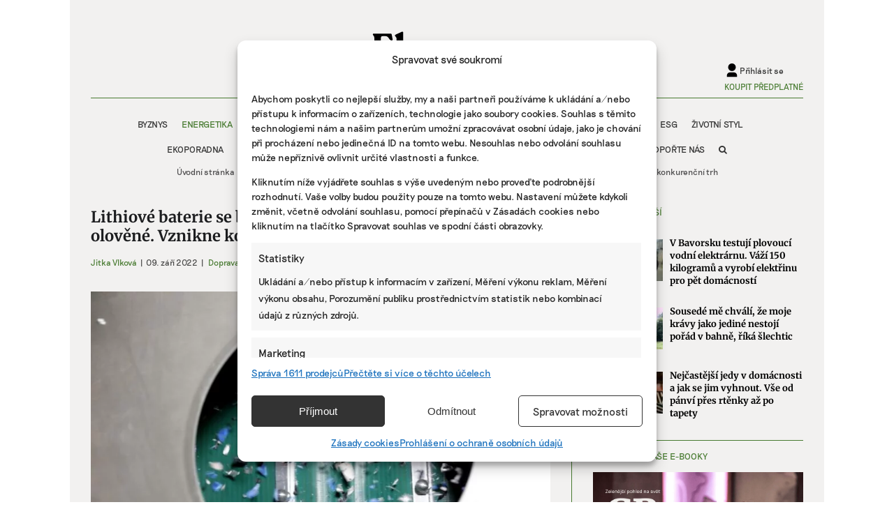

--- FILE ---
content_type: image/svg+xml
request_url: https://www.ekonews.cz/wp-content/uploads/2022/01/ekonews-logo-claim.svg
body_size: 3378
content:
<?xml version="1.0" encoding="utf-8"?>
<!-- Generator: Adobe Illustrator 25.1.0, SVG Export Plug-In . SVG Version: 6.00 Build 0)  -->
<svg version="1.1" id="Layer_1" xmlns="http://www.w3.org/2000/svg" xmlns:xlink="http://www.w3.org/1999/xlink" x="0px" y="0px"
	 viewBox="0 0 595.3 254.4" style="enable-background:new 0 0 595.3 254.4;" xml:space="preserve">
<g>
	<g>
		<path d="M159.6,187.3c0,6.5-7.2,6.5-9.5,6.5h-6.5v-22.7h6.5c2.1,0,9.5,0,9.5,5.9c0,1.9-0.8,4.2-5.2,5
			C158.9,182.9,159.6,185.4,159.6,187.3z M146.9,180.4h3.2c3.1,0,6.3,0,6.3-3.1s-3.4-3.1-6.3-3.1h-3.2V180.4z M156.4,187.3
			c0-3.4-3.6-4-7.2-4h-2.5v7.2h2.5C154.5,190.7,156.4,189.9,156.4,187.3z"/>
		<path d="M164.4,199.3l3.2-7.6l-6.7-13.9h3.6l4.6,10.3l4.6-10.3h3.1l-9.9,22.5L164.4,199.3z"/>
		<path d="M178.3,191.1l9-10.3h-8.8v-3.1h13v2.5l-9,10.5h9v3.1h-13.2V191.1z"/>
		<path d="M195.3,177.7h3.2v2.9h0.2c1-1.9,2.9-3.4,5.2-3.4c3.6,0,5.5,2.7,5.5,6.9v9.7h-3.2V185c0-3.1-1-4.6-3.2-4.6
			c-3.4,0-4.4,3.2-4.4,5.5v8h-3.2V177.7z"/>
		<path d="M215,199.3l3.4-7.8l-6.7-13.9h3.6l4.6,10.3l4.6-10.3h3.1l-9.9,22.5L215,199.3z"/>
		<path d="M228.3,188.2l3.1-1c0,3.1,2.1,4,4.2,4s3.6-1,3.6-2.3c0-3.4-10.3-0.8-10.3-7.1c0-2.9,2.7-4.8,6.7-4.8s6.5,2.1,6.5,5l-2.9,1
			c0-2.1-2.1-2.9-3.8-2.9c-1.9,0-3.2,0.8-3.2,1.7c0,2.7,10.3,1.1,10.3,6.9c0,3.2-2.9,5.5-7.2,5.5
			C231.4,194.3,228.3,191.9,228.3,188.2z"/>
		<path d="M252.7,189.6c0-4.2,3.6-5.7,8-5.7h2.7c-0.2-3.2-1.9-3.6-3.6-3.6s-3.2,1.3-3.8,2.3l-2.7-1.7c1.3-2.3,3.6-3.6,6.7-3.6
			c4,0,6.5,2.3,6.5,6.9v9.7h-3.1v-2.9c-1,1.9-2.5,3.2-5.3,3.2C255.2,194.3,252.7,192.4,252.7,189.6z M263.4,186.9h-2.1
			c-3.6,0-5.3,0.8-5.3,2.5c0,1.1,1.1,1.9,2.5,1.9C261.3,191.1,263.2,189.6,263.4,186.9z"/>
		<path d="M278.9,187.9v-10.1h3.2v9.2c0,3.8,1.5,4.2,3.1,4.2c4.2,0,4.6-4.4,4.6-6.5v-6.9h3.2v16h-3.2v-3.8c-0.6,2.3-2.1,4.2-5.2,4.2
			C280.8,194.1,278.9,192,278.9,187.9z"/>
		<path d="M311.3,171.1v22.7h-3.2v-2.5c-1,1.7-3.1,2.9-4.8,2.9c-4.6,0-6.7-3.8-6.7-8.6c0-4.8,2.1-8.4,6.7-8.4c1.9,0,3.8,1,4.8,2.7
			v-8.8L311.3,171.1L311.3,171.1z M307.9,185.8c0-3.4-1.7-5.3-4-5.3c-2.5,0-4.2,2.1-4.2,5.3c0,3.4,1.7,5.5,4.2,5.5
			C306.3,191.1,307.9,189.2,307.9,185.8z"/>
		<path d="M315.9,177.7h3.2v3.1c0.8-1.9,2.5-3.1,4.6-3.1c1.1,0,2.1,0.4,2.9,0.8l-1,3.1c-0.8-0.6-1.7-0.8-2.9-0.8
			c-3.4,0-3.6,4.2-3.6,6.5v6.7h-3.2V177.7z"/>
		<path d="M328.5,191.1l9-10.3h-8.8v-3.1h13v2.5l-9,10.5h9v3.1h-13.2V191.1z M330.8,172.8l1.1-1.9l3.2,2.9l3.2-2.9l1.1,1.9l-3.8,3.1
			h-1.3L330.8,172.8z"/>
		<path d="M344.5,173c0-1.1,1-2.3,2.3-2.3c1.3,0,2.3,1,2.3,2.3c0,1.1-1,2.3-2.3,2.3C345.5,175.3,344.5,174.3,344.5,173z
			 M345.1,177.7h3.2v16h-3.2V177.7z"/>
		<path d="M354,188.4v-7.6h-2.9v-3.1h2.9v-3.4l3.1-1.9v5.3h4.8v3.1h-4.8v7.2c0,2.3,1.1,3.2,4.4,3.1v2.7c-0.6,0-1,0-1.5,0
			C355.2,194,354,192.2,354,188.4z"/>
		<path d="M363.8,185.8c0-4.6,3.1-8.4,7.8-8.4c3.8,0,7.1,2.5,7.1,8v1.9H367c0,2.1,1.7,3.8,4.6,3.8c2.3,0,3.6-1.3,4.2-2.9l2.9,1.5
			c-1,2.3-3.6,4.4-7.1,4.4C366.3,194.1,363.8,190.3,363.8,185.8z M375.4,184.4c0-1.3-1-3.8-4-3.8c-3.2,0-4.4,2.1-4.4,3.8H375.4z"/>
		<path d="M381.9,171.1h3.2v22.7h-3.2V171.1z"/>
		<path d="M389.5,177.7h3.2v2.9h0.2c1-1.9,2.9-3.4,5.2-3.4c3.6,0,5.5,2.7,5.5,6.9v9.7h-3.2V185c0-3.1-1-4.6-3.2-4.6
			c-3.4,0-4.4,3.2-4.4,5.5v8h-3.2V177.7z"/>
		<path d="M407.3,185.8c0-4.6,3.1-8.4,8-8.4s8,3.8,8,8.4c0,4.8-3.1,8.6-8,8.6C410.3,194.1,407.3,190.3,407.3,185.8z M420.1,185.8
			c0-3.2-2.1-5.3-4.8-5.3c-2.7,0-4.8,2.1-4.8,5.3c0,3.4,2.1,5.5,4.8,5.5C418,191.1,420.1,189,420.1,185.8z"/>
		<path d="M426,188.2l3.1-1c0,3.1,2.1,4,4.2,4c2.1,0,3.6-1,3.6-2.3c0-3.4-10.3-0.8-10.3-7.1c0-2.9,2.7-4.8,6.7-4.8s6.5,2.1,6.5,5
			l-2.9,1c0-2.1-2.1-2.9-3.8-2.9c-1.9,0-3.2,0.8-3.2,1.7c0,2.7,10.3,1.1,10.3,6.9c0,3.2-2.9,5.5-7.2,5.5
			C428.8,194.3,426,191.9,426,188.2z"/>
		<path d="M445,188.4v-7.6h-2.7v-3.1h2.9v-3.4l3.1-1.9v5.3h4.8v3.1h-4.8v7.2c0,2.3,1.1,3.2,4.4,3.1v2.7c-0.6,0-1,0-1.5,0
			C446.4,194,445,192.2,445,188.4z"/>
	</g>
	<g>
		<path d="M74.5,138.7c-1.9,0-2.6-0.7-2.6-2v-0.4c0-0.9,0.7-2.2,2.2-4.1c1.5-1.9,2.2-3.7,2.2-5.6V71.9c0-1.9-0.7-3.9-2.2-5.6
			c-1.5-1.9-2.2-3.2-2.2-4.1v-0.4c0-1.5,0.9-2,2.6-2h51.2c1.1,0,2,0.2,2.6,0.7c0.6,0.6,0.9,1.5,1.1,2.6l2.6,14.1
			c0.2,0.9,0,1.7-0.6,2.4c-0.6,0.6-1.3,0.9-2.2,0.9h-0.6c-1.5,0-2.8-0.7-4.3-2c-1.5-1.3-2.8-2.8-3.7-4.5c-1.1-1.7-2.4-3.2-4.1-4.5
			c-1.7-1.3-3.4-2-5.2-2h-9.9c-3.4,0-5,1.9-5,5.4v22h11.7c1.3,0,2.6-0.4,3.5-1.5c1.1-0.9,1.9-2,2.4-3.2c0.6-1.1,1.1-2.2,1.9-3.2
			c0.7-0.9,1.5-1.5,2-1.5h0.9c1.5,0,2.2,0.9,2.2,2.6v20.1c0,1.7-0.7,2.6-2.2,2.6H118c-0.7,0-1.3-0.4-2-1.3c-0.7-0.9-1.3-1.9-1.9-3
			c-0.6-1.1-1.3-2-2.4-3s-2.2-1.3-3.5-1.3H96.4v20.5c0,2.2,0.6,4.1,1.5,5.8c1.1,1.7,2.8,2.4,5.2,2.4h11.7c1.9,0,3.5-0.7,5-2.2
			c1.5-1.5,2.8-3,3.7-4.8c0.9-1.7,2-3.4,3.5-4.8c1.3-1.5,2.8-2.2,4.3-2.2h0.9c0.7,0,1.5,0.4,1.9,1.1c0.4,0.7,0.6,1.5,0.4,2.2
			l-2.4,14.7c-0.2,1.3-0.6,2.2-1.1,2.8c-0.6,0.6-1.5,0.7-2.8,0.7H74.5V138.7z"/>
		<path d="M199.4,129.2c0.4,0.6,1.5,1.5,3.4,3c1.9,1.5,2.8,2.8,2.8,3.9v0.4c0,1.5-0.9,2-2.6,2h-23.3c-1.7,0-2.6-0.7-2.6-2.2v-0.4
			c0-0.9,0.6-2,1.7-3.4s1.3-2.4,0.7-3.5l-9.9-14.7l-5.6,5.2v6.7c0,1.9,0.7,3.7,2.6,5.6c1.7,1.9,2.6,3.2,2.6,4.1v0.4
			c0,1.5-0.9,2-2.6,2h-24.2c-1.9,0-2.6-0.7-2.6-2v-0.4c0-0.9,0.7-2.2,2.2-4.1c1.5-1.9,2.2-3.7,2.2-5.6v-51c0-1.9-0.9-3.7-2.6-5.6
			c-1.9-1.9-2.6-3.2-2.6-3.9v-0.4c0-0.7,0.7-1.7,2.4-2.6l17.9-8.2c1.5-0.6,2.8-0.6,3.7-0.2c0.9,0.6,1.3,1.3,1.3,2.4v53l15.1-13
			c0.9-0.6,1.3-1.3,1.1-2.2c-0.2-0.9-0.6-1.7-1.1-2.4c-0.6-0.7-1.1-1.5-1.9-2.4c-0.6-0.9-0.9-1.7-0.9-2.4v-0.4
			c0-1.5,0.9-2.2,2.6-2.2h17.7c1.7,0,2.6,0.7,2.6,2v0.4c0,0.9-0.6,1.9-1.5,2.8c-1.1,0.9-2.4,2-4.5,3.2c-1.9,1.3-3.4,2.4-4.5,3.4
			l-7.1,6.5L199.4,129.2z"/>
		<path d="M236.8,134.2c4.8,0,7.1-4.7,7.1-13.8c0-3.4-0.6-7.3-1.5-11.9s-2.4-8.9-4.7-13c-2.2-4.1-4.7-6.1-7.3-6.1
			c-2.6,0-4.5,1.1-5.6,3.5c-1.1,2.2-1.7,5.8-1.7,10.4c0,2.4,0.4,5.4,0.9,8.7s1.5,6.7,2.4,10.1c1.1,3.4,2.4,6.3,4.3,8.6
			C232.7,133.1,234.7,134.2,236.8,134.2 M234.4,139.8c-8.6,0-16-2.6-22-8c-6-5.4-8.9-12.1-8.9-20.1s3-14.7,8.9-19.9
			c6-5.2,13-7.8,21.2-7.8c8.6,0,15.6,2.6,21.6,8c6,5.2,8.9,11.9,8.9,20.1c0,8-3,14.7-8.7,19.9C249.6,137,242.7,139.8,234.4,139.8"/>
		<path d="M330.8,126.4c0.2,1.9,0.9,3.7,2,5.6c1.3,1.9,1.9,3.2,1.9,4.3v0.4c0,1.5-0.9,2-2.6,2h-22.3c-1.9,0-2.6-0.7-2.6-2v-0.4
			c0-0.9,0.7-2.2,2-4.1c1.5-1.9,2-3.7,1.9-5.6l-1.1-19.9c-0.4-5.6-0.9-9.5-2.2-11.7c-1.1-2.2-3-3.5-5.6-3.5c-2.4,0-4.3,0.9-5.4,3
			c-1.3,1.9-1.9,4.7-1.9,8v24c0,1.9,0.7,3.7,2.4,5.6c1.7,1.9,2.4,3.2,2.4,4.1v0.4c0,1.5-0.9,2-2.6,2h-24.2c-1.9,0-2.6-0.7-2.6-2
			v-0.4c0-0.9,0.7-2.2,2.4-4.1c1.7-1.9,2.4-3.7,2.4-5.6v-22c0-1.5-0.6-3-1.5-3.9c-0.9-1.1-2-2-3-2.8c-0.9-0.7-1.5-1.7-1.5-2.6v-0.4
			c0-0.9,0.9-1.9,2.6-2.8l15.6-7.6c1.5-0.6,2.4-0.6,3.2,0c0.7,0.6,1.1,1.5,1.1,2.8v5.2c3.2-5.6,8.4-8.4,16-8.4
			c5.6,0,10.4,1.9,14.3,5.4c4.1,3.7,6.3,9.5,6.9,17.7L330.8,126.4z"/>
		<path d="M364.6,89.4c-2.2,0-4.1,1.1-5.4,3.4c-1.3,2.2-2,5-2,8.4c0,4.5,0.6,8.4,1.7,11.7l10.4-6.3c1.9-1.3,3-3.2,3-5.8
			c0-2.4-0.6-5-1.9-7.6C368.9,90.7,367.1,89.4,364.6,89.4 M385.3,121c0.7-0.7,1.7-1.1,2.8-0.7c0.9,0.4,1.5,1.1,1.5,2.2
			c-0.2,3.7-2.2,7.4-6.5,11.4c-4.1,3.9-9.5,5.8-16.2,5.8c-8.2,0-14.7-2.6-19.9-7.8c-5.2-5.2-7.6-12.1-7.6-20.5
			c0-8,2.8-14.7,8.2-19.9c5.4-5.2,11.9-7.8,19.4-7.8c6.7,0,12.1,1.5,15.8,4.7c3.7,3.2,5.6,6.7,5.6,10.6c0,3.2-1.5,5.4-4.3,6.9
			l-22.1,12.5c3,4.8,7.3,7.3,12.7,7.3c2.2,0,4.5-0.4,6.5-1.5C382.7,123.6,384.2,122.3,385.3,121"/>
		<path d="M472,84.9c1.7,0,2.4,0.7,2.4,2v0.4c0,1.1-0.9,2.4-3,4.3c-1.9,1.9-3.2,3.7-3.7,5.4L454,135.5c-0.7,1.9-2,3-3.9,3h-4.5
			c-2.2,0-3.5-0.9-4.1-3l-9.1-29.8l-9.3,29.8c-0.6,1.9-1.9,3-3.9,3H416c-1.9,0-3.2-0.9-4.1-3L396.1,97c-0.7-1.7-1.9-3.4-3.4-5.2
			c-1.7-1.9-2.4-3.4-2.4-4.5v-0.4c0-1.5,0.9-2,2.6-2h22.5c1.7,0,2.4,0.7,2.4,2.2v0.4c0,0.7-0.4,1.5-1.3,2.4c-0.9,0.9-1.7,1.9-2.2,3
			s-0.6,2.6,0,4.5l7.3,22.1l9.3-31.6c0.6-1.7,1.5-2.4,2.8-2.4l6.9-0.2c1.5,0,2.4,0.7,3,2.2l9.1,31.8l6.9-19.9
			c0.7-1.9,0.7-3.4,0.4-4.7c-0.4-1.3-1.1-2.2-1.9-3c-0.7-0.7-1.5-1.3-2.2-2c-0.7-0.7-1.1-1.5-1.1-2v-0.4c0-1.5,0.9-2.2,2.6-2.2H472
			V84.9z"/>
		<path d="M500.2,139.6c-7.1,0-13-1.3-17.7-3.7c-4.7-2.4-6.9-5.6-6.9-9.5c0-2.4,0.7-4.1,2.2-5.4c1.5-1.1,3.4-1.9,5.8-1.9
			c2.6,0,4.5,0.7,6,2.4c1.5,1.7,2.4,3.4,3,5.2s1.5,3.7,2.6,5.2c1.3,1.7,3,2.4,4.8,2.4c4.1,0,6-2,6-6.1c0-2.6-1.1-4.8-3.2-6.3
			c-2-1.5-4.5-2.8-7.4-3.5s-5.8-1.7-8.7-2.8c-2.8-1.1-5.4-2.8-7.4-5.2c-2-2.4-3.2-5.8-3.2-9.7c0-5,2.2-9.1,6.5-12.3
			c4.5-3.2,10.1-4.8,16.9-4.8s12.7,1.3,16.9,3.9c4.3,2.6,6.5,5.8,6.5,9.5c0,1.9-0.7,3.5-2.2,4.8c-1.5,1.3-3.2,2-5.4,2
			c-2.4,0-4.5-0.7-5.8-2.4c-1.5-1.5-2.4-3.4-2.8-5.2c-0.6-1.9-1.3-3.7-2.2-5.2s-2.4-2.4-4.1-2.4c-1.7,0-3,0.6-3.9,1.9
			c-0.9,1.3-1.5,2.8-1.5,4.5c0,2.8,0.9,5,3,6.7c2,1.7,4.3,3,7.1,3.9c2.8,0.9,5.6,1.9,8.4,3c2.8,1.1,5.2,2.8,7.1,5c2,2.4,3,5.4,3,9.3
			c0,4.8-2.2,8.7-6.5,11.7C513.7,138.1,507.8,139.6,500.2,139.6"/>
	</g>
</g>
</svg>
